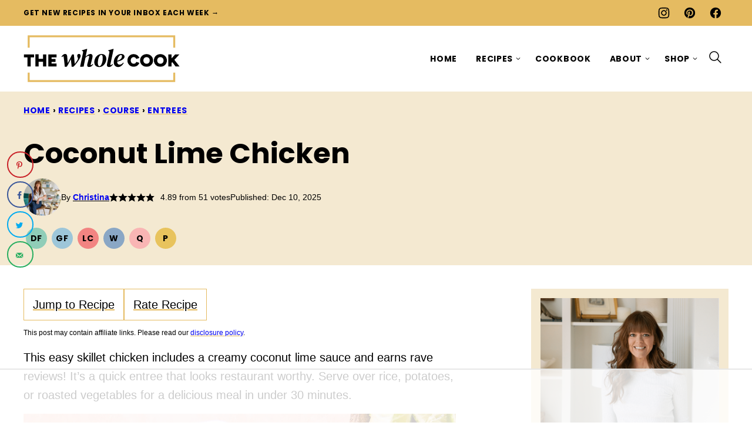

--- FILE ---
content_type: text/html
request_url: https://api.intentiq.com/profiles_engine/ProfilesEngineServlet?at=39&mi=10&dpi=936734067&pt=17&dpn=1&iiqidtype=2&iiqpcid=fe86917b-8e54-4ec8-81b5-96898573b4d1&iiqpciddate=1768863721437&pcid=4abf1021-293b-4afc-94ca-ed93be3cac39&idtype=3&gdpr=0&japs=false&jaesc=0&jafc=0&jaensc=0&jsver=0.33&testGroup=A&source=pbjs&ABTestingConfigurationSource=group&abtg=A&vrref=https%3A%2F%2Fthewholecook.com%2Fcoconut-lime-chicken%2F
body_size: 53
content:
{"abPercentage":97,"adt":1,"ct":2,"isOptedOut":false,"data":{"eids":[]},"dbsaved":"false","ls":true,"cttl":86400000,"abTestUuid":"g_cfb1fea0-5f69-4856-ae8f-e7d82c0030da","tc":9,"sid":416630927}

--- FILE ---
content_type: text/html; charset=utf-8
request_url: https://www.google.com/recaptcha/api2/aframe
body_size: 268
content:
<!DOCTYPE HTML><html><head><meta http-equiv="content-type" content="text/html; charset=UTF-8"></head><body><script nonce="DUSYQsk9SDV9fe7YWKdetQ">/** Anti-fraud and anti-abuse applications only. See google.com/recaptcha */ try{var clients={'sodar':'https://pagead2.googlesyndication.com/pagead/sodar?'};window.addEventListener("message",function(a){try{if(a.source===window.parent){var b=JSON.parse(a.data);var c=clients[b['id']];if(c){var d=document.createElement('img');d.src=c+b['params']+'&rc='+(localStorage.getItem("rc::a")?sessionStorage.getItem("rc::b"):"");window.document.body.appendChild(d);sessionStorage.setItem("rc::e",parseInt(sessionStorage.getItem("rc::e")||0)+1);localStorage.setItem("rc::h",'1768863738664');}}}catch(b){}});window.parent.postMessage("_grecaptcha_ready", "*");}catch(b){}</script></body></html>

--- FILE ---
content_type: text/plain
request_url: https://rtb.openx.net/openrtbb/prebidjs
body_size: -222
content:
{"id":"c765eeb6-0b57-479d-ab80-29e30ce5769e","nbr":0}

--- FILE ---
content_type: text/plain
request_url: https://rtb.openx.net/openrtbb/prebidjs
body_size: -222
content:
{"id":"03a4b8b6-bdc1-42e0-a022-e84d3933115c","nbr":0}

--- FILE ---
content_type: text/plain
request_url: https://rtb.openx.net/openrtbb/prebidjs
body_size: -222
content:
{"id":"9302d106-06e9-4c2a-b497-f6ce4657c411","nbr":0}

--- FILE ---
content_type: text/plain
request_url: https://rtb.openx.net/openrtbb/prebidjs
body_size: -222
content:
{"id":"e140c775-e7f6-498c-9aa5-55484fbdb9e5","nbr":0}

--- FILE ---
content_type: text/plain
request_url: https://rtb.openx.net/openrtbb/prebidjs
body_size: -222
content:
{"id":"f81120d3-729f-4113-a471-17fb947ad802","nbr":0}

--- FILE ---
content_type: text/plain
request_url: https://rtb.openx.net/openrtbb/prebidjs
body_size: -222
content:
{"id":"d415d908-e62b-4a12-9365-6f3992208c5a","nbr":0}

--- FILE ---
content_type: text/plain
request_url: https://rtb.openx.net/openrtbb/prebidjs
body_size: -222
content:
{"id":"0ba58d0a-0592-4ece-bbb3-a382f3a42a2a","nbr":0}

--- FILE ---
content_type: text/plain
request_url: https://rtb.openx.net/openrtbb/prebidjs
body_size: -222
content:
{"id":"d2782373-5c8c-4baa-b96e-5375d446eb16","nbr":0}

--- FILE ---
content_type: text/plain
request_url: https://rtb.openx.net/openrtbb/prebidjs
body_size: -222
content:
{"id":"331816d9-4cfa-4c55-a4db-77300e276269","nbr":0}

--- FILE ---
content_type: text/plain
request_url: https://rtb.openx.net/openrtbb/prebidjs
body_size: -222
content:
{"id":"2e28f98c-d6e7-4e5a-8ccb-9a873b0a1b0a","nbr":0}

--- FILE ---
content_type: text/plain
request_url: https://rtb.openx.net/openrtbb/prebidjs
body_size: -222
content:
{"id":"d668b66e-efb6-4bbd-8564-2d3e15a668c8","nbr":0}

--- FILE ---
content_type: text/plain
request_url: https://rtb.openx.net/openrtbb/prebidjs
body_size: -222
content:
{"id":"b91a45a2-5f89-4055-8994-63982fda5840","nbr":0}

--- FILE ---
content_type: text/plain
request_url: https://rtb.openx.net/openrtbb/prebidjs
body_size: -222
content:
{"id":"a79bbef0-3bbe-42d6-9e18-1af71986ec64","nbr":0}

--- FILE ---
content_type: text/plain; charset=UTF-8
request_url: https://at.teads.tv/fpc?analytics_tag_id=PUB_17002&tfpvi=&gdpr_consent=&gdpr_status=22&gdpr_reason=220&ccpa_consent=&sv=prebid-v1
body_size: 56
content:
ZjdhZTVlYTEtNmQyOC00MTQ5LTk5MzYtMTY2YjM0NGVmMWJmIy0zLTM=

--- FILE ---
content_type: text/plain; charset=utf-8
request_url: https://ads.adthrive.com/http-api/cv2
body_size: 12016
content:
{"om":["-Cu7eRsD_do","00eoh6e0","03405150-dd47-482d-91c2-6a3142538448","03a91b1d-0130-4b4e-9aad-7e36d813442f","06b4ca30-ec4b-4832-9341-0fb8f01c9654","08189wfv","08qi6o59","0929nj63","0av741zl","0avwq2wa","0b0m8l4f","0cpicd1q","0iyi1awv","0p7rptpw","0r31j41j","0sm4lr19","0uyv1734","1","1011_302_56651538","1011_302_56651545","1011_302_56651550","1011_302_56651580","1011_302_56651593","1011_302_56651596","1011_302_56651692","1011_302_56651738","1011_302_56651755","1011_302_56651804","1011_302_56651837","1011_302_56652054","1011_302_56652196","1011_302_57051286","1011_302_57055551","1011_302_57055564","1011_302_57055622","1011_302_57055701","1011_302_57055873","1019_506177370","1028_8728253","10310289136970_462792722","10310289136970_462792978","10310289136970_559920874","10310289136970_579589137","10310289136970_594028899","10310289136970_594352012","10310289136970_686690145","10338833","10ua7afe","110_576857699833602496","110_583548785518836492","11142692","11212184","11472967","11509227","11633448","11641433","11697880","11837166","1185:1610326628","1185:1610326728","11896988","11928168","11928172","11928175","12010080","12010084","12010088","12151247","12219547","12219552","12219554","12219555","12219562","12219590","12219592","12219631","12219633","12219634","124682_633","124684_176","124843_8","124844_21","124848_7","12491645","12491655","12491664","12491684","12491686","12491687","12552078","12552079","12764879","12850755","12850756","1374w81n","139f81b9-e9ff-4933-8dce-50be23c0e346","1453468","14xoyqyz","1501804","1610326628","1610326728","1611092","16x7UEIxQu8","17_23266973","17_23391179","17_23391215","17_23391224","17_23391296","17_24104633","17_24104642","17_24104666","17_24104687","17_24104693","17_24104696","17_24104714","17_24104720","17_24104726","17_24602716","17_24632110","17_24632123","17_24632125","17_24683311","17_24683312","17_24683314","17_24683317","17_24696311","17_24696317","17_24696320","17_24696322","17_24696323","17_24696328","17_24732878","17_24766946","17_24766948","17_24766951","17_24766955","17_24766957","17_24766959","17_24766968","17_24766970","17_24766973","17_24766977","17_24766981","17_24766984","17_24766988","17_24767199","17_24767209","17_24767217","17_24767222","17_24767226","17_24767229","17_24767233","17_24767234","17_24767239","17_24767241","17_24767244","17_24767245","17_24767248","17_24767251","17_24767255","17_24767531","17c02ddb-05a2-4526-8129-6926d800982c","1891/84814","19ijfw1a","1IWwPyLfI28","1dwefsfs","1ef5fe82-7c2e-4b14-902a-b17e1f2399c6","1zjn1epv","1zx7wzcw","201672019","201735631","201735632","201735634","201735646","202070152","202430_200_EAAYACog7t9UKc5iyzOXBU.xMcbVRrAuHeIU5IyS9qdlP9IeJGUyBMfW1N0_","202430_200_EAAYACogIm3jX30jHExW.LZiMVanc.j-uV7dHZ7rh4K3PRdSnOAyBBuRK60_","202430_200_EAAYACogfp82etiOdza92P7KkqCzDPazG1s0NmTQfyLljZ.q7ScyBDr2wK8_","206_262592","206_501420","206_522709","206_549410","206_551337","2132:42375982","2132:42828302","2132:43453862","2132:44283562","2132:45327624","2132:45420162","2132:45563097","2132:45596424","2132:45738982","2132:45871980","2132:45904810","2132:45919811","2132:45941257","2132:45970184","2132:45999649","2132:45999652","2132:46036511","2132:46039823","2132:46039874","2132:46039894","2132:46039965","2149:10868755","2149:12147059","2149:12156461","2179:579593739337040696","2179:585139266317201118","2179:587183202622605216","2179:588366512778827143","2179:588463996220411211","2179:588837179414603875","2179:588969843258627169","2179:589289985696794383","2179:589318202881681006","2179:590157627360862445","2179:594033992319641821","222tsaq1","2249:553781220","2249:581439030","2249:614128746","2249:650628539","2249:657213025","2249:688935337","2249:691914577","2249:691925891","2249:696523934","2249:703059924","2249:703430542","2249:704085924","226226131","226226132","2307:00eoh6e0","2307:0929nj63","2307:0b0m8l4f","2307:0r31j41j","2307:0uyv1734","2307:222tsaq1","2307:28u7c6ez","2307:2i8t2rx0","2307:2mokbgft","2307:43jaxpr7","2307:45astvre","2307:5loeumqb","2307:6uuea5j2","2307:794di3me","2307:7cmeqmw8","2307:7xb3th35","2307:7ztkjhgq","2307:96srbype","2307:98xzy0ek","2307:9nex8xyd","2307:9t6gmxuz","2307:a566o9hb","2307:a7w365s6","2307:be4hm1i2","2307:bjbhu0bk","2307:bkkzvxfz","2307:bu0fzuks","2307:c1hsjx06","2307:c2d7ypnt","2307:cv2huqwc","2307:ddd2k10l","2307:dif1fgsg","2307:dpjydwun","2307:ehojwnap","2307:emgupcal","2307:f2u8e0cj","2307:fmmrtnw7","2307:fphs0z2t","2307:fqeh4hao","2307:g749lgab","2307:gpx7xks2","2307:hzonbdnu","2307:i4diz8fj","2307:iaqttatc","2307:jd035jgw","2307:jfh85vr4","2307:k28x0smd","2307:khogx1r1","2307:kxyuk60y","2307:l6b7c4hm","2307:lp37a2wq","2307:lu0m1szw","2307:mh2a3cu2","2307:mit1sryf","2307:mn537fcq","2307:n2upfwmy","2307:n9sgp7lz","2307:np9yfx64","2307:oe31iwxh","2307:ouycdkmq","2307:oxs5exf6","2307:oy3b9yzx","2307:pxx19ghe","2307:q0nt8p8d","2307:q9plh3qd","2307:quk7w53j","2307:ralux098","2307:s2ahu2ae","2307:sk4ge5lf","2307:t3qhlocr","2307:tty470r7","2307:uz8dk676","2307:vqccoh59","2307:wt0wmo2s","2307:x3nl5llg","2307:xe7etvhg","2307:z68m148x","23786238","2409_15064_70_85445175","2409_15064_70_85807343","2409_25495_176_CR52092918","2409_25495_176_CR52092919","2409_25495_176_CR52092920","2409_25495_176_CR52092921","2409_25495_176_CR52092922","2409_25495_176_CR52092923","2409_25495_176_CR52092954","2409_25495_176_CR52092956","2409_25495_176_CR52092957","2409_25495_176_CR52092958","2409_25495_176_CR52092959","2409_25495_176_CR52150651","2409_25495_176_CR52153848","2409_25495_176_CR52153849","2409_25495_176_CR52175340","2409_25495_176_CR52178314","2409_25495_176_CR52178315","2409_25495_176_CR52178316","2409_25495_176_CR52186411","2409_25495_176_CR52188001","2409_91366_409_216596","24525574","24598434","24598436","24655280","24694809","24694813","24732878","24765550","25048198","25048614","25048615","25048618","25048620","25_0l51bbpm","25_52qaclee","25_53v6aquw","25_6ye5i5mb","25_87z6cimm","25_a1rkyh5o","25_cfnass1q","25_e0z9bgr8","25_fdos2pfx","25_kxwn3npu","25_oiltskn6","25_sgaw7i5o","25_uf1w5du5","25_utberk8n","25_xejccf8o","25_xz6af56d","25_ynwg50ce","26210676","262592","2662_200562_8166422","2662_200562_8166427","2662_200562_8168475","2662_200562_8168520","2662_200562_8168537","2662_200562_8168539","2662_200562_8172720","2662_200562_8172741","2662_200562_8182931","2662_200562_T26329948","2662_200562_T26343991","2662_255125_8179376","2676:85480675","2676:85480685","2676:85480699","2676:85658619","2676:85802278","2676:85807294","2676:85807301","2676:85807305","2676:85807307","2676:85807308","2676:85807320","2676:85807326","2676:85807336","2676:85807340","2676:85807357","2676:86082782","2676:86739554","2676:86894912","2676:86894914","2709prc8","2711_15051_12151096","2711_64_10868755","2711_64_12147059","2711_64_12151096","2711_64_12151247","2711_64_12156461","2715_9888_262592","2715_9888_501276","2715_9888_551337","2715_9888_554841","2729809prc8","2760:176_CR52092919","2760:176_CR52092922","2760:176_CR52175340","2760:176_CR52190519","28925636","28929686","28933536","28cab9e9-9217-421f-ad81-3bbc416ae5bb","28u7c6ez","29102835","2939971","29402249","29414696","29414711","29414845","29419988","2974:8166427","2974:8168473","2974:8168475","2974:8168476","2974:8168479","2974:8168483","2974:8168519","2974:8168520","2974:8168537","2974:8168539","2974:8168540","2974:8168581","2974:8172719","2974:8172741","29_695879935","2_206_554442","2_206_554460","2_206_554478","2c0718b8-4d50-4af7-87de-df45a94b9fb6","2ded6a48-e7b7-4b0f-9bdf-9f94d4680d0f","2eybxjpm","2fvr2ne7","2i8t2rx0","2mokbgft","2v2984qwpp9","2v4qwpp9","2yor97dj","2yya934z","306_24104687","306_24104693","306_24602716","306_24632125","306_24655280","306_24683312","306_24696337","306_24732878","306_24766959","306_24766968","306_24766970","306_24766984","306_24767241","306_24767245","306_24767248","308_125203_15","308_125204_11","31334462","31qdo7ks","32288936","32j56hnc","3335_25247_697084445","33419362","33476571","33605181","33639785","34182009","3490:CR52055522","3490:CR52058082","3490:CR52092920","3490:CR52092921","3490:CR52092923","3490:CR52150651","3490:CR52175339","3490:CR52175340","3490:CR52178314","3490:CR52178316","3490:CR52212685","3490:CR52212686","3490:CR52212688","3490:CR52223710","3490:CR52223725","35e0p0kr","363c9bcd-eff8-4b46-bbcc-c4d31ed69123","3658_104255_k28x0smd","3658_136236_fphs0z2t","3658_138741_T26317748","3658_138741_T26317759","3658_15032_7ztkjhgq","3658_15032_bkkzvxfz","3658_15066_l6b7c4hm","3658_15078_emgupcal","3658_15180_lvx7l0us","3658_15193_x3nl5llg","3658_15866_96srbype","3658_15936_0uyv1734","3658_15936_2i8t2rx0","3658_22898_T26278394","3658_603555_bj4kmsd6","3658_67113_35e0p0kr","3658_67113_h9sd3inc","3658_67113_r8esj0oh","36_46_11063302","36_46_11125455","36_46_11274704","36_46_11881007","3702_139777_24765456","3702_139777_24765460","3702_139777_24765461","3702_139777_24765466","3702_139777_24765477","3702_139777_24765483","3702_139777_24765494","3702_139777_24765527","3702_139777_24765529","3702_139777_24765548","381513943572","3822:23149016","38345500","39303318","39350186","39364467","39368822","3LMBEkP-wis","3bd59714-04b7-421e-a20e-416d38f0a11a","3e846a88-6ae2-4b24-9d07-4d052f141973","3tkh4kx1","406dbd44-a43a-4a1a-8e5a-e2534d62be83","4083IP31KS13138980|kontrolfreek_bf437","4083IP31KS13kontrolfreek_bf437","40854655","409_189392","409_189409","409_192565","409_216326","409_216364","409_216366","409_216384","409_216386","409_216387","409_216396","409_216402","409_216406","409_216413","409_216416","409_216496","409_216504","409_220343","409_220364","409_220368","409_223589","409_223599","409_225978","409_225982","409_225983","409_225987","409_225988","409_225990","409_226312","409_226314","409_226321","409_226322","409_226324","409_226326","409_226327","409_226332","409_226336","409_226342","409_226346","409_226351","409_226352","409_226354","409_226370","409_226377","409_227223","409_227224","409_227235","409_227239","409_228351","409_228354","409_228358","409_228362","409_228363","409_228368","409_228370","409_228381","409_230713","409_230714","409_230717","409_230718","409_230728","409_230737","409_231798","42146048","42167197","42172314","42231876","42569692","42604842","43163373","43919974","43919984","43919985","439246469228","43a7ptxe","43f5267f-b835-4788-ab93-5ea12f75d5f1","43ij8vfd","43jaxpr7","44023623","45327624","45327630","45596424","45738982","45871980","458901553568","45999649","45astvre","46036511","46036624","46039090","46039502","46039900","46039943","4714_18819_O2MUFYO2EVF3HICS47HE4T","47192068","47411127","4771_139789_1610269202","47745534","47869802","481703827","485027845327","48574640","48574716","48574845","48586808","48594493","48623331","48700636","48739106","48858734","48877306","49039749","49123012","49123013","4941614","4941618","4947806","4972638","4972640","49i1fha2","4aqwokyz","4fk9nxse","4pykxt9i","4qks9viz","4qxmmgd2","4rfhl2qu","501420","50447579","50479792","51372084","51372397","51372410","521_425_203499","521_425_203500","521_425_203501","521_425_203504","521_425_203505","521_425_203506","521_425_203507","521_425_203508","521_425_203509","521_425_203511","521_425_203513","521_425_203514","521_425_203515","521_425_203516","521_425_203517","521_425_203518","521_425_203519","521_425_203522","521_425_203524","521_425_203525","521_425_203526","521_425_203529","521_425_203530","521_425_203534","521_425_203535","521_425_203536","521_425_203537","521_425_203538","521_425_203539","521_425_203540","521_425_203541","521_425_203542","521_425_203543","521_425_203544","521_425_203546","521_425_203608","521_425_203609","521_425_203611","521_425_203614","521_425_203615","521_425_203617","521_425_203618","521_425_203620","521_425_203621","521_425_203623","521_425_203624","521_425_203627","521_425_203632","521_425_203633","521_425_203635","521_425_203636","521_425_203641","521_425_203644","521_425_203645","521_425_203647","521_425_203648","521_425_203651","521_425_203653","521_425_203656","521_425_203657","521_425_203659","521_425_203662","521_425_203663","521_425_203665","521_425_203668","521_425_203669","521_425_203671","521_425_203672","521_425_203674","521_425_203675","521_425_203677","521_425_203678","521_425_203680","521_425_203681","521_425_203683","521_425_203686","521_425_203687","521_425_203689","521_425_203692","521_425_203693","521_425_203695","521_425_203696","521_425_203698","521_425_203699","521_425_203700","521_425_203701","521_425_203702","521_425_203703","521_425_203704","521_425_203705","521_425_203706","521_425_203707","521_425_203708","521_425_203709","521_425_203710","521_425_203711","521_425_203712","521_425_203713","521_425_203714","521_425_203715","521_425_203717","521_425_203718","521_425_203720","521_425_203721","521_425_203724","521_425_203728","521_425_203729","521_425_203730","521_425_203731","521_425_203732","521_425_203733","521_425_203735","521_425_203736","521_425_203738","521_425_203741","521_425_203742","521_425_203743","521_425_203744","521_425_203745","521_425_203748","521_425_203863","521_425_203864","521_425_203865","521_425_203867","521_425_203868","521_425_203871","521_425_203874","521_425_203877","521_425_203878","521_425_203879","521_425_203880","521_425_203882","521_425_203884","521_425_203885","521_425_203887","521_425_203890","521_425_203892","521_425_203893","521_425_203894","521_425_203896","521_425_203897","521_425_203898","521_425_203900","521_425_203901","521_425_203905","521_425_203906","521_425_203907","521_425_203909","521_425_203912","521_425_203913","521_425_203916","521_425_203917","521_425_203918","521_425_203920","521_425_203921","521_425_203924","521_425_203925","521_425_203926","521_425_203928","521_425_203929","521_425_203930","521_425_203932","521_425_203933","521_425_203934","521_425_203935","521_425_203936","521_425_203938","521_425_203939","521_425_203940","521_425_203943","521_425_203945","521_425_203946","521_425_203947","521_425_203948","521_425_203950","521_425_203952","521_425_203954","521_425_203956","521_425_203958","521_425_203959","521_425_203961","521_425_203963","521_425_203965","521_425_203968","521_425_203969","521_425_203970","521_425_203972","521_425_203973","521_425_203975","521_425_203976","521_425_203977","521_425_203979","521_425_203981","521_425_203982","52322104","52864784","52qaclee","5316_139700_bd0b86af-29f5-418b-9bb4-3aa99ec783bd","5316_139700_cebab8a3-849f-4c71-9204-2195b7691600","53osz248","53v6aquw","542392","547869","54u8rpkf","5510:7ztkjhgq","5510:cymho2zs","5510:jfh85vr4","5510:l6b7c4hm","5510:ouycdkmq","5510:quk7w53j","5510:x3nl5llg","55116643","55167461","5526539211","5532:553781814","55344524","553781814","554440","554442","554459","554460","554465","554470","554472","554480","5563_66529_OADD2.1316115555006019_1AQHLLNGQBND5SG","5563_66529_OADD2.1316115555006035_1BOR557HKKGBS8T","5563_66529_OADD2.1321613113157448_15LE1YAJCDGWXY5","5563_66529_OADD2.1323812136498202_1LRUJWYVP45MEH6","5563_66529_OADD2.1324911647936587_1DY6BY7YN9IJHFZ","5563_66529_OADD2.1327110671252253_1GA0WX2XBLZBQQE","5563_66529_OADD2.1327110671252317_1JDZ0NYS67H38Y3","5563_66529_OADD2.1327110671253373_1CW0YAYVGIF381Y","5563_66529_OADD2.7284328140866_1BGO6DQ8INGGSEA5YJ","5563_66529_OADD2.7284328140867_1QMTXCF8RUAKUSV9ZP","5563_66529_OADD2.7284328163393_196P936VYRAEYC7IJY","5563_66529_OADD2.7353040902703_13KLDS4Y16XT0RE5IS","5563_66529_OADD2.7353040902704_12VHHVEFFXH8OJ4LUR","5563_66529_OADD2.7353043681733_1CTKQ7RI7E0NJH0GJ0","5563_66529_OADD2.7353083169082_14CHQFJEGBEH1W68BV","5563_66529_OADD2.7902842467830_1H35LDI74OC2J4TOYK","5563_66529_OAIP.104c050e6928e9b8c130fc4a2b7ed0ac","5563_66529_OAIP.1a822c5c9d55f8c9ff283b44f36f01c3","5563_66529_OAIP.2bcbe0ac676aedfd4796eb1c1b23f62f","5563_66529_OAIP.4d6d464aff0c47f3610f6841bcebd7f0","5563_66529_OAIP.7139dd6524c85e94ad15863e778f376a","5563_66529_OAIP.9fe96f79334fc85c7f4f0d4e3e948900","5563_66529_OAIP.a946b3f1802781335ea08c036275bc22","5563_66529_OAIP.b68940c0fa12561ebd4bcaf0bb889ff9","55651526","55726194","55763523","557_409_192547","557_409_216366","557_409_216396","557_409_216596","557_409_220139","557_409_220149","557_409_220159","557_409_220334","557_409_220336","557_409_220338","557_409_220343","557_409_220344","557_409_220364","557_409_220366","557_409_223589","557_409_223593","557_409_223599","557_409_225988","557_409_226311","557_409_226312","557_409_226316","557_409_226342","557_409_226346","557_409_226352","557_409_226354","557_409_226356","557_409_228054","557_409_228055","557_409_228064","557_409_228074","557_409_228105","557_409_228349","557_409_228354","557_409_228363","557_409_230713","557_409_230714","557_409_230718","557_409_230729","557_409_230735","557_409_231911","557_409_235268","557_409_235277","558_93_bkkzvxfz","558_93_cv2huqwc","55965333","56018481","560_74_18236268","560_74_18236273","560_74_18236330","560_74_18268083","560_74_18298354","561282405","5626536529","56341213","5636:12023787","56566551","56635908","56635945","56635951","56635955","56648250","566561477","5670:8168520","5670:8168539","56740583","56794606","56824595","5700:553781814","5726507757","5726591299","576777115309199355","579121053608376283","58310259131_553781814","585139266317201118","588062576109","588463996220411211","589318202881681006","59751535","59751572","59780459","59780461","59780474","59873208","59873222","59873223","59873224","59873227","59873228","59873230","59873231","5989_1799740_703653677","5989_28443_701278089","5989_84349_553781814","5auirdnp","5b8a7272-e5c3-460e-802c-c36fbf133b3f","5ia3jbdy","5rt0lalb","5sfc9ja1","5z1q3lnv","601381636","60146355","60146407","6026507537","6026574625","60398502","60398509","60398729","60505853","605367473","60618585","60636308","60765339","609577512","60f5a06w","61082324","61085224","61102880","61174500","61174524","61210719","61213159","61417942","61543638","61900406","61900466","61916211","61916223","61916225","61916229","61916233","61916243","61932920","61932925","61932933","61932957","62019442","62019681","62019933","620200103","62020288","62187798","6226505231","6226505239","6226508011","6226522291","6226534255","6250_66552_1028360416","6250_66552_1112487743","6250_66552_1112688573","6250_66552_1112888883","6250_66552_1114488823","6250_66552_1114985353","62667314","627225143","627227759","627290883","627301267","627309156","627309159","627506494","62799585","628015148","628086965","628153053","628222860","628223277","628360579","628360582","628444259","628444262","628444349","628444433","628444439","628456307","628456310","628456313","628456379","628456391","628456403","628622163","628622169","628622172","628622241","628622244","628622247","628622250","628683371","628687043","628687157","628687460","628687463","628789927","628803013","628841673","628990952","629007394","629009180","629167998","629168001","629168010","629168565","629171196","629171202","629234167","629255550","629350437","62946736","62946743","62946748","62946751","629488423","62977989","62978299","62978305","62980343","62980383","62980385","62981075","629817930","62981822","62987257","629984747","630137823","63054108","63068378","63084758","6365_61796_685193681490","6365_61796_685193681499","6365_61796_725871022959","6365_61796_729220897126","6365_61796_742174851279","6365_61796_784844652399","6365_61796_784880263591","6365_61796_784880274628","6365_61796_784880275132","6365_61796_784880275657","6365_61796_784971491009","6365_61796_785326944648","6365_61796_785360426836","6365_61796_787899938824","6365_61796_787899938827","6365_61796_791179284394","6365_61796_792723132706","6365_61796_792723155707","6365_61796_792723161929","6365_61796_792800745107","6365_61796_792800782952","6365_61796_793265965893","6365_61796_793303452475","6365_61796_793379544932","6365_61796_793381057673","6365_61796_793381057802","6365_61796_793381067213","6365_61796_793381074131","636910768489","63barbg1","640134996606","6409238f-2711-424e-9a2b-ed215d44d8d6","651637446","651637459","651637461","651637462","6547_67916_PLFMO19M21uinle6T3cr","6547_67916_XXAejocRrZTeLJFy9DZE","6547_67916_ZcQsUFqm1mWAJ0g2O3vH","6547_67916_fFcYpshrOyN16UHgGtdQ","6547_67916_nm6dbfDp8XFWn62dJJkq","6547_67916_tM95gDllG1NQavX6lPCI","6547_67916_vfkJY58111zcdjOcp9s9","659216891404","659713728691","667b2km3","668547445","668547507","670_9916_703430542","673375558002","676419068","67d7c721-99bd-41ce-ae2f-23d0cb213a08","680_99480_464327579","680_99480_605367463","680_99480_634264163","680_99480_697084445","680_99480_700109379","680_99480_700109389","680_99480_700109391","680_99480_700109399","687541009","687541739","688070999","688078501","690_99485_1610326629","690_99485_1610326728","695596195","695879867","695879872","695879875","695879889","695879895","695879898","695879901","695879924","695879935","696314600","696332890","696504968","696504971","697084445","697084452","697189861","697189873","697189874","697189878","697189885","697189924","697189925","697189927","697189930","697189949","697189954","697189963","697189965","697189968","697189985","697189989","697189991","697189994","697189999","697190006","697190010","697190012","697190050","697190072","697190099","697525780","697525781","697525791","697525793","697525795","697525824","697525832","697876985","697876988","697876994","697876997","697876998","697876999","697877001","697893491","698474944","698496780","698549745","699812344","699812857","699813340","699824707","6b58cd5b-6cca-4032-9de9-9d9a9d1e3fa7","6c79c265-05db-445c-b06c-6c9d79f8faec","6cb9444c-2353-4ebc-91e9-b626d0b9080e","6hye09n0","6mj57yc0","6mrds7pc","6p39oadw","6qy0hs97","6uuea5j2","6vk2t4x3","6ye5i5mb","700109383","700109389","700109399","700117708","700217543","701083007","701275734","701276081","701278089","702397981","702423494","702759441","702759484","702759619","702759640","702834487","702853585","704006266","704089220","704372859","704475727","704890558","704890663","705039311","705748877","706252953","70_83443882","70_83443885","70_84572831","70_86888339","7179a4dd-961c-487d-bb3b-32f5486fc1b0","720334081432","724dcfe6-1e9e-4fb6-ba2c-39e3da5770eb","725271087996","725307709636","726223570444","72845959-38fd-4eb0-9784-2a52e57fee65","7354_111700_86509226","7354_138543_79507231","7354_138543_79614440","7354_138543_83443045","7354_138543_85445179","7354_138543_85807351","7354_138543_85809016","7354_138543_85809050","74243_74_18268083","743dd703-d632-475e-b61a-0bada8bc6f5f","7545694","764048175513","767866825418","770809212200","7732580","773836965811","786935973586","78827816","78827832","78827881","789207856994","790184873035","790703534069","790703534108","790703642129","79096172","79096173","79237ba6-ac02-4dab-aa6f-28afc3005b85","792984di3me","793266583179","794di3me","7969_149355_44283562","7969_149355_45327624","7969_149355_45420162","7969_149355_45737946","7969_149355_45738982","7969_149355_45871980","7969_149355_45919811","7969_149355_45941257","7969_149355_45999649","7969_149355_45999652","7969_149355_46039900","7cceead1-8fb8-406b-b4f3-3a21bb19208c","7cmeqmw8","7ecbbbcc-5fe5-4b1b-965a-09b0dbbb1449","7fc6xgyo","7mohkjUvB6I","7nwknfw7","7qIE6HPltrY","7vlmjnq0","80070373","80070376","80070391","80072827","8012b7dd-1725-47be-9514-3edd3f15a785","801dfb53-d9a7-4f6f-af54-9fed7c52bb1e","80ec5mhd","80y1czkf","8152859","8152879","8153722","8153731","8153732","8153737","8153740","8153749","8166427","8168539","8172734","82133854","8233e4eb-5a0f-4767-823c-9f0b93ac11ed","8341_230731_579199547309811353","8341_230731_585139266317201118","8341_230731_587183202622605216","8341_230731_588366512778827143","8341_230731_588969843258627169","8341_230731_589289985696794383","8341_230731_590157627360862445","8341_230731_591283456202345442","8341_230731_594033992319641821","83443036","83443827","83443885","83446533","84578143","84578144","85402401","85444747","85444969","85475701","85475707","85480675","85943196","85943197","85943199","86509229","86a5ed23-2140-4a29-895a-31dfe0cbf799","87fa6117-0007-41cb-a052-3b69be3482e2","8968064","8DEerJcL0lc","8b4bbc3a-185a-4b2a-90c5-a6ebc3c0a04b","8fx3vqhp","8hezw6rl","8i63s069","8orkh93v","8vqcy0ud","8w4klwi4","8y93hl5a","9057/0328842c8f1d017570ede5c97267f40d","9057/211d1f0fa71d1a58cabee51f2180e38f","9057/9ced2f4f99ea397df0e0f394c2806693","90_11928168","90_11928175","90_12219547","90_12219552","90_12219562","90_12219597","90_12491645","90_12491659","90_12491687","90_12552078","90_12850756","91950665","91950666","91950669","91950670","91950686","91950689","91950690","91950696","91950699","92_5504:203518","9309343","9400285","9598343","9598586","95bjudek","96298srbype","9632594","96srbype","975d972f-f203-4e77-a13c-98ff761e9856","97_8152859","97fzsz2a","9832f3b4-bfdb-47e5-9478-3a7223149edd","987f529d-2e2e-49b0-b925-6bda3815e1ab","98xzy0ek","9Z4uFPEnsAQ","9adc0848-01a9-4527-83b3-af2cf2935f51","9cv2cppz","9f384b0d-10f1-4171-aea5-4c3a39c89d1c","9hvvrknh","9krcxphu","9nex8xyd","9r29815vock","9rvsrrn1","9t6gmxuz","9vj21krg","FHB3QUSmfdQ","Fr6ZACsoGJI","HFN_IsGowZU","J0oHAwAc5lQ","K7aW6-W4pKA","QWY4kDSWU2M","RAKT2039000H","Rno6AJZ2sVI","Y1ySUQmrbfM","YM34v0D1p1g","YlnVIl2d84o","_2Ddn1kJUvs","a0oxacu8","a1298rkyh5o","a1rkyh5o","a2uqytjp","a566o9hb","a7d75e97-bc4f-4cfb-af23-5c8b70f98229","a7w365s6","a7wye4jw","abcb69bc-82fd-4418-83fb-37fca27db1b1","abe4ce18-a056-4755-b8c4-60d0f242d40c","ad93t9yy","ajbyfzx8","ajnkkyp6","axw5pt53","b2zbmeym","b3sqze11","b41rck4a","b4ffd800-5293-417e-a070-9147ed375dee","b736e5d3-4974-4442-b836-a9e1e5ee8db5","b90cwbcd","bd0f365e-f1ac-48f4-9608-b46f82d62d9d","be4hm1i2","bhcgvwxj","bj2984kmsd6","bj4kmsd6","bjbhu0bk","bkkzvxfz","bmvwlypm","bpecuyjx","bpwmigtk","bu0fzuks","bzh08qq8","bzp9la1n","c-Mh5kLIzow","c1hsjx06","c2d7ypnt","c3dhicuk","c7i6r1q4","cd29840m5wq","cd40m5wq","ce7bo7ga","cegbqxs1","cki44jrm","cr-97pzzgzrubqk","cr-98qx3d4yubqk","cr-98qy2h5qubqk","cr-98ru5i4pu8rm","cr-98ru5i4pubxf","cr-98ru5i4uu8rm","cr-98ru5i4uubxf","cr-98ru5j2qubxf","cr-98ru5j2su8rm","cr-98ru5j2tu8rm","cr-98ru5j2tu9xg","cr-98ru5j2tubxf","cr-98t2xj3uu8rm","cr-98t2xj4vu8rm","cr-98xywk4uubxf","cr-98xywk4vubxf","cr-9hxzbqc08jrgv2","cr-Bitc7n_p9iw__vat__49i_k_6v6_h_jce2vj5h_I4lo9gokm","cr-Bitc7n_p9iw__vat__49i_k_6v6_h_jce2vj5h_KnXNU4yjl","cr-Bitc7n_p9iw__vat__49i_k_6v6_h_jce2vj5h_PxWzTvgmq","cr-Bitc7n_p9iw__vat__49i_k_6v6_h_jce2vj5h_Sky0Cdjrj","cr-Bitc7n_p9iw__vat__49i_k_6v6_h_jce2vj5h_yApYgdjrj","cr-Bitc7n_p9iw__vat__49i_k_6v6_h_jce2vj5h_zKxG6djrj","cr-a9s2xe6yubwj","cr-a9s2xf0uubwj","cr-a9s2xf8vubwj","cr-a9s2xgzrubwj","cr-aaqt0j5vubwj","cr-aaqt0j7wubwj","cr-aaqt0j8subwj","cr-aaqt0j8vubwj","cr-aaqt0k0tubwj","cr-aaqt0k1vubwj","cr-aaqt0kzrubwj","cr-aav1zg0qubwj","cr-aav1zg0rubwj","cr-aav1zg0uubwj","cr-aav1zg0wubwj","cr-aav22g0subwj","cr-aav22g0wubwj","cr-aav22g0xubwj","cr-aav22g1pubwj","cr-aav22g1xubwj","cr-aav22g2rubwj","cr-aav22g2tubwj","cr-aav22g2wubwj","cr-aav22g3uubwj","cr-aavwye1subwj","cr-aavwye1vubwj","cr-aawz2m2yubwj","cr-aawz2m3rubwj","cr-aawz2m3vubwj","cr-aawz2m4qubwj","cr-aawz2m4uubwj","cr-aawz2m4yubwj","cr-aawz2m5xubwj","cr-aawz2m6pubwj","cr-aawz2m6qubwj","cr-aawz2m7tubwj","cr-aawz2m7uubwj","cr-aawz2m7xubwj","cr-aawz3e8wubwj","cr-aawz3f0pubwj","cr-aawz3f0uubwj","cr-aawz3f0wubwj","cr-aawz3f1rubwj","cr-aawz3f1yubwj","cr-aawz3f2subwj","cr-aawz3f2tubwj","cr-aawz3f2yubwj","cr-aawz3f3qubwj","cr-aawz3f3uubwj","cr-aawz3f3xubwj","cr-aawz3f3yubwj","cr-aawz3f4uubwj","cr-aawz3i2xubwj","cr-aawz3i5rubwj","cr-aawz3i6wubwj","cr-aawz3jzsubwj","cr-gaqt1_k4quarew4qntt","cr-gaqt1_k4quarey7qntt","cr-k1raq3v1ubwe","cr-kz4ol95lu9vd","cr-kz4ol95lubwe","cr-lg354l2uvergv2","cr-nv6lwc1iubwe","cr-sk1vaer4u9vd","cr-sk1vaer4ubwe","cr-wm8psj6gu9vd","cr-wm8psj6gubwe","cv2982huqwc","cv2huqwc","cymho2zs","czt3qxxp","d4pqkecm","d8108862-df0a-48ef-9d01-d1e5c1596a96","d8298ijy7f2","d8ijy7f2","daw00eve","de66hk0y","dft15s69","dg2WmFvzosE","dif1fgsg","dlhzctga","dpjydwun","e0z9bgr8","e296a846-0d4f-4613-ac84-3104fa1fe64d","e2c76his","e38qsvko","eb9vjo1r","ed5kozku","ef08759f-9ddb-43bc-b648-9d80d5111052","ek298ocpzhh","ekocpzhh","ekv63n6v","emgupcal","emhpbido","epu3l6ft","erdsqbfc","ev298edu5hh","extremereach_creative_76559239","ey0u83c2","f0u03q6w","f2u8e0cj","f3craufm","faia6gj7","fdujxvyb","feueU8m1y4Y","ff5baff5-1ecd-4b57-818f-cf9b5cc461af","fjp0ceax","fmmrtnw7","fovbyhjn","fp298hs0z2t","fphs0z2t","fqeh4hao","fr298yszyiz","fryszyiz","ft79er7MHcU","ftguiytk","fybdgtuw","g2ozgyf2","g3tr58j9","g4iapksj","g529811rwow","g5egxitt","g6418f73","g749lgab","ge4kwk32","ghoftjpg","gjzld5ne","gpx7xks2","gsez3kpt","h0cw921b","h32sew6s","h828fwf4","h829828fwf4","h9sd3inc","hauz7f6h","hc3zwvmz","heb21q1u","heyp82hb","hf9ak5dg","hf9btnbz","hu2988cf63l","hu8cf63l","hzonbdnu","hzqgol41","i2aglcoy","i38zq5s7","i4diz8fj","i729876wjt4","i776wjt4","i8q65k6g","i9b8es34","iaqttatc","in3ciix5","iqtjgsdl","j39smngx","j5j8jiab","j5l7lkp9","jci9uj40","jd035jgw","jfh85vr4","jo298x7do5h","jonxsolf","jox7do5h","jxrvgonh","k0csqwfi","k28x0smd","k37d20v0","k4i0qcx1","kecbwzbd","kk5768bd","kn298w9r6zj","kn42112dmpov4","kniwm2we","kpqczbyg","ksrdc5dk","kv2blzf2","kxcowe3b","kxwn3npu","l04ojb5z","l2zwpdg7","l6298b7c4hm","lc298408s2k","lc408s2k","ljai1zni","ll8m2pwk","llejctn7","lmkhu9q3","lp37a2wq","lp81ndpq","lqik9cb3","ltkghqf5","lu0m1szw","lvx7l0us","m3wzasds","m4xt6ckm","m9tz4e6u","mf2989hp67j","mf9hp67j","min949in","miviblrd","mk19vci9","mmczbw1f","mmr74uc4","mne39gsk","mnzinbrt","mrajh014","mtsc0nih","mv298tp3dnv","mwwkdj9h","mxap5x44","n06kpcfp","n2upfwmy","n3egwnq7","n9sgp7lz","nDEslD5DCrE","nc40urjq","nfucnkws","nowwxzpy","np9yfx64","nrlkfmof","nrs1hc5n","ns92t3ad","nv5uhf1y","o1298jh90l5","o54qvth1","o5xj653n","o705c5j6","o9jput43","oc298zmkbuu","ocnesxs5","oczmkbuu","oe31iwxh","ofoon6ir","okem47bb","okwtdd80","ot91zbhz","ouycdkmq","ov298eppo2h","ox6po8bg","oxs5exf6","oz3ry6sr","pi6u4hm4","piwneqqj","pl298th4l1a","pmtssbfz","prq4f8da","pvu20l8t","q0nt8p8d","q8ce55ul","q9plh3qd","qM1pWMu_Q2s","qaoxvuy4","qchclse2","qen3mj4l","qjfdr99f","qjinld2m","qqj2iqh7","qqvgscdx","quk7w53j","qxyinqse","r3298co354x","r3co354x","r68ur1og","r8esj0oh","ralux098","rcfcy8ae","riaslz7g","rk5pkdan","rkqjm0j1","rmttmrq8","rr8j1gh9","rrlikvt1","rup4bwce","rxj4b6nw","s2ahu2ae","s42om3j4","s4s41bit","s6pbymn9","scpvMntwtuw","sd29844zwsa","sgaw7i5o","sk4ge5lf","sslkianq","st298jmll2q","sttgj0wj","t2298dlmwva","t2dlmwva","t58zjs8i","t5kb9pme","t62989sf2tp","tsa21krj","tsf8xzNEHyI","ttvuqq7b","tvhhxsdx","u2cc9kzv","u3i8n6ef","u3oyi6bb","u7863qng","udke8iyu","uhebin5g","uk9x4xmh","ulu6uool","usle8ijx","ut42112berk8n","utberk8n","uthwjnbu","uwon4xgh","v6jdn8gd","v8qs0spo","v9k6m2b0","vbivoyo6","vfo7fqya","vosqszns","vq298ccoh59","vqccoh59","vqqwz0z3","vtri9xns","w15c67ad","w82ynfkl","w9lu3v5o","wFBPTWkXhX8","wgs30pcg","wt0wmo2s","wu5qr81l","ww9yxw2a","x3298nl5llg","x3nl5llg","x420t9me","x4jo7a5v","x59pvthe","xdaezn6y","xe2987etvhg","xe7etvhg","xejccf8o","xi0pzcw8","xi2980pzcw8","xjq9sbpc","xm7xmowz","xtxa8s2d","xwhet1qh","y51tr986","y994ysyc","ykdctaje","yl9likui","yo6tydde","yq5t5meg","yy10h45c","z68m148x","zaiy3lqy","zfexqyi5","zi298bvsmsx","ziox91q0","zmri9v9c","zpm9ltrh","zq29891ppcm","zvnox2xn","zxl8as7s","7979132","7979135"],"pmp":[],"adomains":["1md.org","a4g.com","about.bugmd.com","acelauncher.com","adameve.com","adelion.com","adp3.net","advenuedsp.com","aibidauction.com","aibidsrv.com","akusoli.com","allofmpls.org","arkeero.net","ato.mx","avazutracking.net","avid-ad-server.com","avid-adserver.com","avidadserver.com","aztracking.net","bc-sys.com","bcc-ads.com","bidderrtb.com","bidscube.com","bizzclick.com","bkserving.com","bksn.se","brightmountainads.com","bucksense.io","bugmd.com","ca.iqos.com","capitaloneshopping.com","cdn.dsptr.com","clarifion.com","clean.peebuster.com","cotosen.com","cs.money","cwkuki.com","dallasnews.com","dcntr-ads.com","decenterads.com","derila-ergo.com","dhgate.com","dhs.gov","digitaladsystems.com","displate.com","doyour.bid","dspbox.io","envisionx.co","ezmob.com","fla-keys.com","fmlabsonline.com","g123.jp","g2trk.com","gadgetslaboratory.com","gadmobe.com","getbugmd.com","goodtoknowthis.com","gov.il","grosvenorcasinos.com","guard.io","hero-wars.com","holts.com","howto5.io","http://bookstofilm.com/","http://countingmypennies.com/","http://fabpop.net/","http://folkaly.com/","http://gameswaka.com/","http://gowdr.com/","http://gratefulfinance.com/","http://outliermodel.com/","http://profitor.com/","http://tenfactorialrocks.com/","http://vovviral.com/","https://instantbuzz.net/","https://www.royalcaribbean.com/","ice.gov","imprdom.com","justanswer.com","liverrenew.com","longhornsnuff.com","lovehoney.com","lowerjointpain.com","lymphsystemsupport.com","meccabingo.com","media-servers.net","medimops.de","miniretornaveis.com","mobuppsrtb.com","motionspots.com","mygrizzly.com","myiq.com","myrocky.ca","national-lottery.co.uk","nbliver360.com","ndc.ajillionmax.com","nibblr-ai.com","niutux.com","nordicspirit.co.uk","notify.nuviad.com","notify.oxonux.com","own-imp.vrtzads.com","paperela.com","paradisestays.site","parasiterelief.com","peta.org","pfm.ninja","photoshelter.com","pixel.metanetwork.mobi","pixel.valo.ai","plannedparenthood.org","plf1.net","plt7.com","pltfrm.click","printwithwave.co","privacymodeweb.com","rangeusa.com","readywind.com","reklambids.com","ri.psdwc.com","royalcaribbean.com","royalcaribbean.com.au","rtb-adeclipse.io","rtb-direct.com","rtb.adx1.com","rtb.kds.media","rtb.reklambid.com","rtb.reklamdsp.com","rtb.rklmstr.com","rtbadtrading.com","rtbsbengine.com","rtbtradein.com","saba.com.mx","safevirus.info","securevid.co","seedtag.com","servedby.revive-adserver.net","shift.com","simple.life","smrt-view.com","swissklip.com","taboola.com","tel-aviv.gov.il","temu.com","theoceanac.com","track-bid.com","trackingintegral.com","trading-rtbg.com","trkbid.com","truthfinder.com","unoadsrv.com","usconcealedcarry.com","uuidksinc.net","vabilitytech.com","vashoot.com","vegogarden.com","viewtemplates.com","votervoice.net","vuse.com","waardex.com","wapstart.ru","wayvia.com","wdc.go2trk.com","weareplannedparenthood.org","webtradingspot.com","www.royalcaribbean.com","xapads.com","xiaflex.com","yourchamilia.com"]}

--- FILE ---
content_type: text/plain
request_url: https://rtb.openx.net/openrtbb/prebidjs
body_size: -84
content:
{"id":"3704b09d-846f-4491-9719-38a26ce56b96","nbr":0}

--- FILE ---
content_type: text/plain
request_url: https://rtb.openx.net/openrtbb/prebidjs
body_size: -222
content:
{"id":"2e48f8dc-7652-4468-a31a-da398936b15a","nbr":0}

--- FILE ---
content_type: text/plain
request_url: https://rtb.openx.net/openrtbb/prebidjs
body_size: -222
content:
{"id":"c8c41170-59bf-41f9-a538-800da99a7eab","nbr":0}